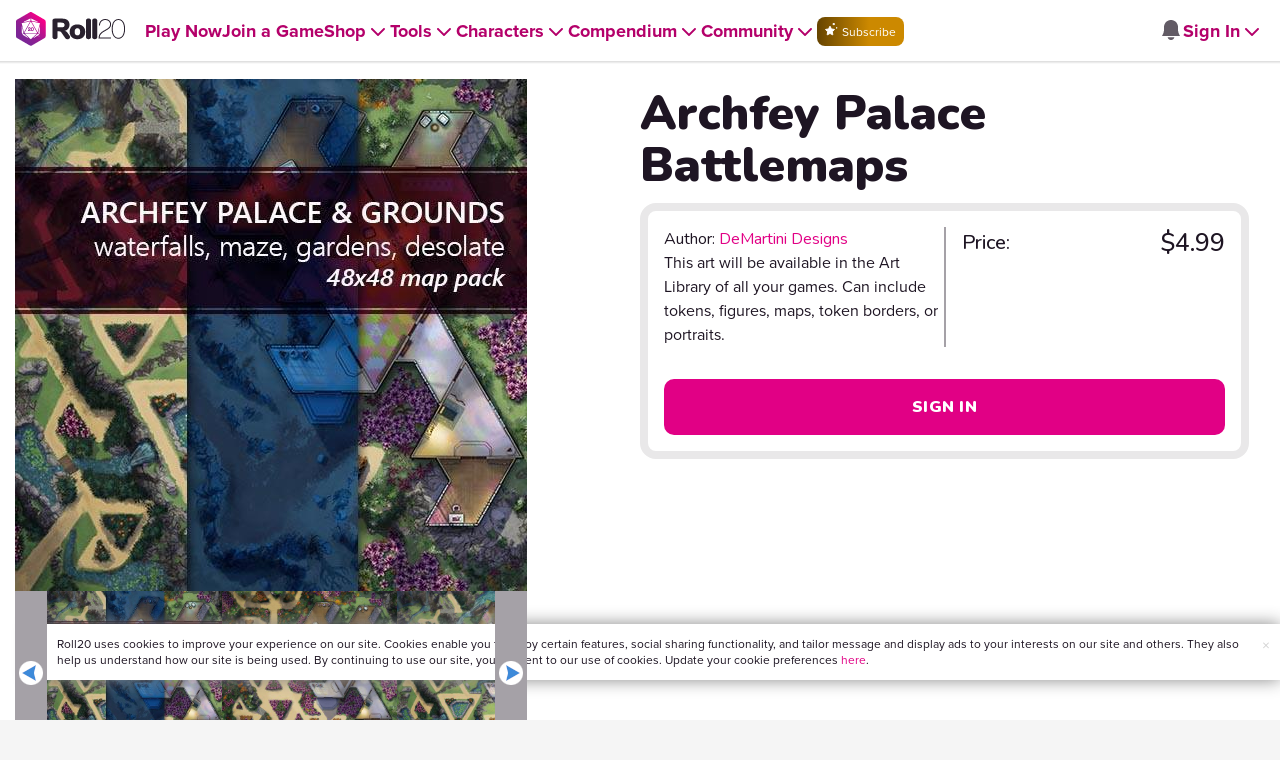

--- FILE ---
content_type: text/html;charset=utf-8
request_url: https://marketplace.roll20.net/browse/set/26478/$%7Bjsonobj%5Bi%5D.thumb.replace(
body_size: 19930
content:

<!DOCTYPE html>
<html lang="en">
<head>
	<meta name=“facebook-domain-verification” content=“lb07chyng6etwkpmjwu29mkje960mx” />
	<!-- Google Tag Manager -->
  <script id="gtmScript" nonce=''>(function(w,d,s,l,i){w[l]=w[l]||[];w[l].push({'gtm.start':
  new Date().getTime(),event:'gtm.js'});var f=d.getElementsByTagName(s)[0],
  j=d.createElement(s),dl=l!='dataLayer'?'&l='+l:'';j.async=true;j.src=
  'https://www.googletagmanager.com/gtm.js?id='+i+dl+ '&gtm_auth=RyNPjkDTh-LgK4oo5gJi6A&gtm_preview=env-1&gtm_cookies_win=x';
  var n=d.querySelector('[nonce]');n&&j.setAttribute('nonce',n.nonce||n.getAttribute('nonce'));f.parentNode.insertBefore(j,f);
  })(window,document,'script','dataLayer','GTM-MKL9HM6');</script>
<!-- End Google Tag Manager -->
	<meta charset="utf-8">
	
	<title>Archfey Palace Battlemaps | Roll20 Marketplace: Digital goods for online tabletop gaming</title>
	

	

	
    <meta property="og:title" content="Archfey Palace Battlemaps - Play on the Roll20 Virtual Tabletop" /><meta property='og:type' content='website' />
<meta property='og:url' content='https://marketplace.roll20.net/browse/set/26478/archfey-palace-battlemaps' />
<meta property='og:image' content='https://files.d20.io/marketplace/3533396/yPiHB2eNCApEfr7u8yED0w/med.jpg?1693953307438' />
<meta property="og:description" content="Nestled against the top of a cliff is a towering building of odd angles. Giant paned windows gleam in the sun, gazing over the land below with its compound sight. No matter how lush and alive the s..." /><meta property='og:locale' content='en_US' />
<meta property='og:locale:alternate' content='af_ZA' />
<meta property='og:locale:alternate' content='ca_CA' />
<meta property='og:locale:alternate' content='zh_Hant_TW' />
<meta property='og:locale:alternate' content='cs_CZ' />
<meta property='og:locale:alternate' content='da_DK' />
<meta property='og:locale:alternate' content='nl_NL' />
<meta property='og:locale:alternate' content='fr_FR' />
<meta property='og:locale:alternate' content='de_DE' />
<meta property='og:locale:alternate' content='el_GR' />
<meta property='og:locale:alternate' content='he_IL' />
<meta property='og:locale:alternate' content='hu_HU' />
<meta property='og:locale:alternate' content='it_IT' />
<meta property='og:locale:alternate' content='ja_JP' />
<meta property='og:locale:alternate' content='ko_KR' />
<meta property='og:locale:alternate' content='pl_PL' />
<meta property='og:locale:alternate' content='pt_PT' />
<meta property='og:locale:alternate' content='ru_RU' />
<meta property='og:locale:alternate' content='es_ES' />
<meta property='og:locale:alternate' content='sv_SE' />
<meta property='og:locale:alternate' content='tr_TR' />
<meta property='og:locale:alternate' content='uk_UK' />

		<meta property="og:site_name" content="Roll20" />
		<meta property="og:logo" content="https://roll20.net/images/logo-die-large.png?1769637760" />
		<meta property="og:image:alt" content='Roll20 logo, a pink and purple 20-sided die with the number twenty featured on its face. The die sits on top of the name "Roll20" in black font.' />
		<meta name="twitter:card" content="summary"/>
		<meta name="twitter:site" content="@roll20app"/>
		
	
	<link rel="stylesheet" href="/v3/assets/js/libs/@fortawesome/fontawesome-free/css/all.min.css?1769637761" type="text/css" />
	<link rel="stylesheet" href="/v2/css/fonts.css?1769637760" type="text/css" />
	
		<link rel="stylesheet" href="/assets/v2.css?1769637760" type="text/css" />
	
		<link rel="stylesheet" href="/v2/css/marketplace.css?1769637760" type="text/css" />

	
		<script type="text/javascript" src="/assets/v2.js?1769638322"></script>
	
	<script type="text/javascript" src="/v2/js/browse.js?1769637760"></script>
	<script type="text/javascript" src="/v2/js/marketplace.js?1769637760"></script>

	
	<script src="https://js.stripe.com/v3/"></script>
	<script type="text/javascript">
		const stripe = Stripe("pk_live_1vH03GH31ZvT2lI7yU8bcClq9jDHOPU4OlnsWqZKu2s4Vs014SXpmjsjnRv37wD8PhLLkYj1YcLSxVDbdzba2HZiQ00qGgUFDqB");
		const elements = stripe.elements();
	</script>

	<script type="text/javascript">
		$(function() { $.jqotetag( '$' ); });
	</script>

	<meta name="viewport" content="width=device-width, initial-scale=1" />

	
		<link rel="icon" href="/favicon.ico" type="image/x-icon" />
	

	<script type="text/javascript">
		
			$('html').attr('data-theme', 'light');
		
	</script>

	
	<script type="text/javascript">
		const url = new URL(window.location.href);
		url.pathname = url.pathname.split('/').slice(0, 3).join('/'); // get the first one or two parts of the url path i.e. '/campaigns/search' or '/login'
		var _conv_page_type = url.toString();
		var _conv_category_id = ""; // unused
		var _conv_category_name = "DeMartini Designs";
		var _conv_product_sku = "26478";
		var _conv_product_name = "Archfey Palace Battlemaps";
		var _conv_product_price = "$4.99";
		var _conv_customer_id = "visitor";
		var _conv_custom_v1 = "loggedout";
		var _conv_custom_v2 = ""; // unused
		var _conv_custom_v3 = ""; // unused
		var _conv_custom_v4 = ""; // unused
	</script>
	
	
		<script type="text/javascript" src="//cdn-4.convertexperiments.com/v1/js/10042023-10042444.js" integrity="sha384-gSDcZjQNbDoXzGah4K3Gb02Y6qVZNgNiMUn6LdQ5FCsldO6ne//TUKkgKabzB65Z"></script>
	

	
	
		
			<link rel="stylesheet" href="https://cdn.roll20.net/nav-bar/app/master/assets/main-BF3YFDJN.css" />
		
	
</head>

<body>
	<!-- Google Tag Manager (noscript) -->
  <noscript><iframe src="https://www.googletagmanager.com/ns.html?id=GTM-MKL9HM6&gtm_auth=RyNPjkDTh-LgK4oo5gJi6A&gtm_preview=env-1&gtm_cookies_win=x"
  height="0" width="0" style="display:none;visibility:hidden"></iframe></noscript>
<!-- End Google Tag Manager (noscript) -->
	<style>
	.bottom-banner {
		background-color: #fff;
		position: fixed;
		bottom: 40px;
		z-index: 9999;
		width: calc(100% - 30px);
		margin-left: 15px;
		box-shadow: 0px 0px 16px #888888;
		display: flex;
		align-items:center;
		justify-content: space-around;
	}

	.bottom-banner-css-version-v2{
		border-left: 15px solid #ec008c;
	}
	.bottom-banner-css-version-v3{
		border-left: 15px solid #35c8f5;
	}
	.bottom-banner-css-version-v2 .bottom-banner__button{
		background-color: #35c8f5;
	}
	.bottom-banner-css-version-v3 .bottom-banner__button{
		background-color: #ec008c;
	}

	.bottom-banner--hidden {
		display:none;
	}

	.bottom-banner__message {
		padding: 1em;
		float: left;
		font-size: 12px;
		line-height: 1.4;
	}

	.bottom-banner__dismiss-icon {
		float: right;
		padding:10px;
		color: #d1d1d1;
		cursor: pointer;
		align-self: flex-start;
	}
	.bottom-banner__dismiss-icon:hover {
		color: #333333;
	}

	.bottom-banner__button, .bottom-banner__button:hover, .bottom-banner__button:visited, .bottom-banner__button:active {
		float:right;
		font-size: 16px;
		line-height: 1.6;
		border-radius: 4px;
		padding: 7px 15px 7px 15px;
		color: #fff !important;
		transition: all .25s linear;
		text-decoration: none;
	}
	.bottom-banner__button:hover {
		color: #fff;
	}

	.cookie-modal--hidden {
		display: none;
		position: fixed;
		z-index: 10001;
		left: 0;
		top: 0;
		width: 100%;
		height: 100%;
		overflow: auto;
	}

	.cookie-modal-content {
		background-color: var(--color-surface1);
		margin: 20% auto;
		padding: 20px;
		width: 40%;
		box-shadow: 0 4px 8px 0 rgba(0, 0, 0, 0.6), 0 6px 20px 0 rgba(0, 0, 0, 0.19);
	}

    .cookie-modal-content h3 {
        display: inline-block;
	}

	.cookie-modal-css-version-v3 {
		padding-top: 16px;
	}

	.cookie-modal_switch .switch{
        display: inline-block;
        float: right;
        margin-top: 30px;
		width: 60px;
	}
	.switch {
		position: relative;
		display: inline-block;
		width: 60px;
		height: 26px;
	}

	.switch input {
		opacity: 0;
		width: 0;
		height: 0;
	}

	.slider {
		position: absolute;
		cursor: pointer;
		top: 0;
		left: 0;
		right: 0;
		bottom: 0;
		background-color: #8492A6;
		-webkit-transition: .3s;
		transition: .3s;
	}

	.slider:after {
		content: "Off";
		position: absolute;
		top: 50%;
		right: 11px;
		transform: translateY(-50%);
		color: #fff;
		font-family: helvetica;
		font-weight: bold;
		font-size: 13px;
	}

	.slider:before {
		position: absolute;
		content: "";
		height: 20px;
		width: 20px;
		left: 3px;
		bottom: 3px;
		background-color: white;
		-webkit-transition: .3s;
		transition: .3s;
	}

	input:checked + .slider {
		background-color: #00853C;
	}

	input:disabled + .slider {
		cursor: no-drop;
		background-color: #C2C7D1;
	}

	input:disabled + .slider:before {
		background-color: #DFE2E7;
	}

	input:focus + .slider {
		box-shadow: 0 0 5px #2196F3;
	}

	input:checked + .slider:before {
		-webkit-transform: translateX(33px);
		-ms-transform: translateX(33px);
		transform: translateX(33px);
	}

	input:checked + .slider:after {
		content: "On";
		right: auto;
		left: 11px;
	}

	/* Rounded sliders */
	.slider.round {
		border-radius: 26px;
		width: 60px;
	}

	.slider.round:before {
		border-radius: 50%;
	}
	.close {
		float: right;
		font-size: 20px;
		font-weight: bold;
		line-height: 18px;
		color: var(--color-grayscale1);
		text-shadow: 0 1px 0 #ffffff;
		opacity: 0.2;
		filter: alpha(opacity=20);
	}
	.close:hover {
		color: var(--color-grayscale1);
		text-decoration: none;
		opacity: 0.4;
		filter: alpha(opacity=40);
		cursor: pointer;
	}
</style>

<!--googleoff: all-->
<div id="gdpr-notification" class="bottom-banner bottom-banner--hidden bottom-banner-css-version-v2">
	<div class="bottom-banner__message">
		Roll20 uses cookies to improve your experience on our site. Cookies enable you to enjoy certain features, social sharing functionality, and tailor message and display ads to your interests on our site and others. They also help us understand how our site is being used. By continuing to use our site, you consent to our use of cookies. Update your cookie preferences <a href='#' id='banner-link-preferences'>here</a>.
	</div>
	<span class="bottom-banner__dismiss-icon" id="gdpr-notification-dismiss-button" aria-label="Close Cookie Toast" role="button" tabindex="0">&times;</span>
</div>

<div id="cookie-modal" class="cookie-modal--hidden">

  <!-- Modal content -->
  <div class="cookie-modal-content cookie-modal-css-version-v2">
    <span class="close" id="cookie-modal-dismiss">&times;</span>
	<h3>Cookie Preferences</h3>
	<span class="cookie-modal_switch">
		<label class="switch">
		<span class="sr-only">Accept cookies</span>
		<input class="feature_toggle" id="cookie-modal-input" type="checkbox">
		<span class="slider round"></span>
	</span>
	<hr>

    We use Cookies to help personalize and improve Roll20. For more information on our use of non-essential Cookies, visit our Privacy Policy <a href=https://roll20.zendesk.com/hc/articles/360037770793-Terms-of-Service-and-Privacy-Policy target='_blank'>here.</a>
  </div>

</div>
<!--googleon: all-->

<script src="https://www.datadoghq-browser-agent.com/datadog-rum.js" type="text/javascript">
</script>
<script async src="https://www.googletagmanager.com/gtag/js?id=UA-31040388-1"></script>
<script type="text/javascript" nonce="">
	// Google analytics function to send events via analytics.js
	// Remove after everything has been switched to gtag
	(function(i,s,o,g,r,a,m){i['GoogleAnalyticsObject']=r;i[r]=i[r]||function(){
	(i[r].q=i[r].q||[]).push(arguments)},i[r].l=1*new Date();a=s.createElement(o),
	m=s.getElementsByTagName(o)[0];a.async=1;a.src=g;m.parentNode.insertBefore(a,m)
	})(window,document,'script','//www.google-analytics.com/analytics.js','ga');

	// Google analytics function to send events via gtag.js
	function gtag(){dataLayer.push(arguments);}

	initializeOldGoogleAnalytics();
	initializeNewGoogleAnalytics();

	window['ga-disable-UA-31040388-1'] = true;

	var gdprCookie = getCookie("gdpr_accepts_cookies");

	if (gdprCookie != undefined) {
		gdprCookie == "true" ? gdprCookie = true : gdprCookie = false;
	};

	var gdprBanner = document.getElementById("gdpr-notification");
	var gdprBannerDissmissButton = document.getElementById("gdpr-notification-dismiss-button");
	var gdprLoggedIn = false;
	var gdprAccountAcceptsCookies = null;

	var cookieModal = document.getElementById("cookie-modal");
	var cookieModalClose = document.getElementById("cookie-modal-dismiss");
	var cookieModalSwitch = document.getElementById("cookie-modal-input");

	var bannerLinkPreferences = document.getElementById("banner-link-preferences");

	bannerLinkPreferences.onclick = function () {
 		cookieModal.style.display = 'block';
		hideGDPRBanner();
 	}

	function setGDPRCookie(value, expirationInDays) {
		var date = new Date();
		date.setTime(date.getTime() + expirationInDays * 24 * 60 * 60 * 1000); //convert to milleseconds
		var expires = "expires="+ date.toUTCString();
		document.cookie = "gdpr_accepts_cookies=" + value + ";" + expires + ";path=/"+ ";domain=.roll20.net";
	}

	function getCookie(cname) {
		var name = cname + "=";
		var ca = document.cookie.split(';');
		for(var i = 0; i < ca.length; i++) {
			var c = ca[i];
			while (c.charAt(0) == ' ') {
				c = c.substring(1);
			}
			if (c.indexOf(name) == 0) {
				return c.substring(name.length, c.length);
			}
		}
		return undefined;
	}

	function checkGdprStatus() {
		if (gdprLoggedIn == true) {
			checkAccountGdprCookieSettings();
		} else {
			checkPublicGdprCookieSettings();
		}
	}

	function checkAccountGdprCookieSettings() {
		var cookieExists = getCookie("gdpr_accepts_cookies");

		switch(cookieExists){
			case "true":
				acceptCookies();
				break
			case "false":
				denyCookies();
				break
			case undefined:
				showGDPRBanner();
				acceptCookies();
				break
		}
	}

	function checkPublicGdprCookieSettings() {
		console.log('Not logged in - checking cookie GDPR status');
		const in_discord = false;
		if (gdprCookie == undefined) {
			console.log("No GPDR Cookie Detected");
			// If a user is logging in from the discord activity, we want to deny our cookies by default so we don't show the cookie banner. Later, we can figure out a better way to handle instead of denying out of the gate (so we have analytics, for example), but for MVP, this works
			if(in_discord){
				denyCookies();
			}else{
				showGDPRBanner();
				acceptCookies();
			}

		} else if (gdprCookie == true){
			console.log("GDPR Cookie Detected");
			acceptCookies();
		}
	}

	// Options object for google analytics based on the current account
	function getAnalyticsConfigOptions() {
		
			return {'cookieDomain': 'auto'}
		
	}

	// Not impacted by GDPR - just connects our account
	// Remove after everything has been switched to gtag
	function initializeOldGoogleAnalytics() {
		ga('create', 'UA-31040388-1', getAnalyticsConfigOptions());
	}

	// Not impacted by GDPR - just connects our account
	function initializeNewGoogleAnalytics() {
		window.dataLayer = window.dataLayer || [];

		gtag('js', new Date());

		// Universal analytics
		gtag('config', 'UA-31040388-1', { ...getAnalyticsConfigOptions(), send_page_view: false });
		// Google Analytics 4
		gtag('config', 'G-SZLSVQPSWG', { ...getAnalyticsConfigOptions(), send_page_view: false });
	}

	function turnOnGoogleAnalytics() {
		window['ga-disable-UA-31040388-1'] = false;
		ga('send', 'pageview');
		if(window.dataLayer) {
			dataLayer.push({'event': 'optedIn'});
		}
	}

	var showGDPRBanner = function () {
		gdprBanner.classList.remove("bottom-banner--hidden");
	}

	var hideGDPRBanner = function () {
		gdprBanner.classList.add("bottom-banner--hidden");
	}

	var updateUserAccount = function(account_id, value) {
		var xhr = new XMLHttpRequest();
		// need to get the below working for marketplace, compendium, landing (only works for app)
		xhr.open("PATCH", '/accounts/'+account_id, true);
		xhr.setRequestHeader('Content-Type', 'application/x-www-form-urlencoded; charset=UTF-8');
		var cookieValue = "account[gdpr_accepts_cookies]=" + value;
		xhr.send(cookieValue);
	}

	var acceptCookies = function () {
		setGDPRCookie(true, 365);
		

		turnOnGoogleAnalytics();
		turnOnDataDogRUM();
		// hideGDPRBanner();
		document.getElementById("cookie-modal-input").checked = true;
	}

	var denyCookies = function () {
		setGDPRCookie(false, 365);
		
	}

	var toggleCookie = function () {
		var switchChecked = document.getElementById("cookie-modal-input").checked;
		setGDPRCookie(switchChecked, 365);

		
	}

	var showCookieModal = function (){
		cookieModal.style.display = "block";
	}
	var closeCookieModal = function (){
		cookieModal.style.display = "none";
	}

	if (gdprCookie == true || gdprAccountAcceptsCookies == true){
		document.getElementById("cookie-modal-input").checked = true;
	}

	gdprBannerDissmissButton.addEventListener("click", hideGDPRBanner);
	cookieModalClose.addEventListener("click", closeCookieModal);
	cookieModalSwitch.addEventListener("click", toggleCookie);

	checkGdprStatus();

	function vttSampleRate() {
		const sampleRate = 0;
		if (sampleRate > 5) return sampleRate;
		return 5;
	}

	function experiment({ chatTech }) {
		const experimentsEnabled =false;
		return experimentsEnabled && chatTech === 'simple-peer';
	}

	function staging({ hostName }) {
		return hostName === 'roll20staging.net';
	}

	function ddSampleRate(opts) {
		if (experiment(opts)) return 100;
		return staging(opts) ? 100 : vttSampleRate();
	}

	function turnOnDataDogRUM () {
		var tmplMeta = {
			chatTech: '',
			hostName: 'roll20.net',
			version: '26.1.28.4',
		};
		var sampleRate = ddSampleRate(tmplMeta);
		window.DD_RUM && window.DD_RUM.init({
			applicationId: '95ddf222-5b92-4a62-803a-185cdd723c8b',
			clientToken: 'pub3fb1f7cf273c5d345be974e50be0dfda',
			site: 'datadoghq.com',
			service:'d20app',
			sampleRate,
			trackInteractions: true,
			version: tmplMeta.version,
		});
	}
</script>


	<script type="text/javascript">
    // Sets a browser cookie, but only allows true or false flags
    function setCookie(name, value, expirationInDays) {
        let date = new Date();
        date.setTime(date.getTime() + expirationInDays * 24 * 60 * 60 * 1000); //convert to milleseconds
        const expires = `expires=${date.toUTCString()}`;
        if (value == true || value == false) {  
            document.cookie = `${name}=${value};${expires};path=/;domain=.roll20.net`;
        } else if (name == "subscriptionGiftPurchaseInfo"){
            // it is a gift subscription and we need some actual values
            let amount = value.substring(
                value.indexOf("=") + 1,
                value.lastIndexOf("|")
            )
            let giftToId = value.split('|giftToId=')[1];
            document.cookie = `subscriptionGiftPurchaseInfo=true|amount=${amount*100}|giftToId=${giftToId};${expires};path=/;domain=.roll20.net`;
        }else {
            return undefined;
        }
    }

    // Gets a browser cookie value
    function getCookie(cname) {
        let name = cname + '=';
        let ca = document.cookie.split(';');
        for(let i = 0; i < ca.length; i++) {
            let c = ca[i];
            while (c.charAt(0) == ' ') {
                c = c.substring(1);
            }
            if (c.indexOf(name) == 0) {
                return c.substring(name.length, c.length);
            }
        }
        return undefined;
    }

    function checkCookieFlag(name) {
        let flag = getCookie(name);
        if (flag != undefined) {
            flag == 'true' ? flag = true : flag = false;
        }
        return flag;
    }
</script>

	
	

		<!-- some pages use the full width of the page (i.e. Characters) but others are more constrained (i.e. v2 pages), so setting width as "full" or "reg" we can make the navbar span the full width or 1440px based on which page the user is on -->
<style>
.reg{
  display: flex;
  justify-content: center;
}
.reg .navbar-placeholder{
  max-width: 1440px;
}
.full .navbar-placeholder{
  width: 100%;
}
.navbar-placeholder{
  background-color: var(--color-navbar-background);
  height: 60px;
  width: 100%;
  display: flex;
  align-items: center;
  justify-content: space-between;
  padding: 0 20px;
  box-sizing: border-box;
  box-shadow: 0 4px 2px -2px rgba(31, 41, 55, 0.1)
}
.left-side-placeholder{
  display: flex;
  gap: 2rem;
  align-items: center;
  flex-direction: row;
}
.right-side-placeholder {
  display: flex;
  gap: 1rem;
  align-items: center;
  flex-direction: row;
}
.left-side-placeholder p{
  text-decoration: none;
  display: flex;
  flex-direction: row;
  font-size: 18px;
  position: unset;
  font-weight: 700;
  margin-left: 0;
  color: var(--color-item);
}
.left-side-placeholder p {
  display: flex;
  align-items: center;
  padding-top: 20px;
}
.arrow-svg {
  height: 24px;
}
.placeholder-subscribe-light{
  background: linear-gradient(to left, #CC8900 40%, #664400);
  border: none !important;
  text-transform: none;
  color: var(--color-filled-button-text);
  border-radius: 8px;
}
.placeholder-subscribe-dark{
  background: linear-gradient(to left, #CC8900 40%, #664400);
  border: none !important;
  text-transform: none;
  color: var(--color-filled-button-text);
  border-radius: 8px;
}
.navbar-mobile-placeholder{
  display: none;
}
@media (max-width: 991px) {
  .navbar-placeholder{
    display: none;
  }
  .navbar-mobile-placeholder{
    display: flex;
    justify-content: space-between;
    align-items: center;
    background-color: var(--color-navbar-background);
    height: 60px;
    width: 100%;
    padding: 0 20px;
    box-sizing: border-box;
    box-shadow: 0 4px 2px -2px rgba(31, 41, 55, 0.1)
  }
}
@media (max-width: 1325px){
  .left-side-placeholder{
    gap: 1rem;
  }
}
@media (max-width: 1255px){
  .left-side-placeholder p, .left-side-placeholder .btn{
    font-size: 14px;
  }
}
</style>


<div id="new-navbar" class="reg" data-dark-mode="false" data-subscriber="false" data-role="" data-app-url="https://app.roll20.net" data-marketplace-url="https://marketplace.roll20.net" data-landing-url="https://roll20.net" data-display-name="" data-account-notifications-count="" data-site-notifications-count="0" data-logged-in="false" data-pub-id="false" data-env="production" style="width: 100%; position: relative; z-index: 2000;">
<!-- The navbar Vue app will mount here. To prevent a flashing of no navbar, a static navbar with no functionality exists in this div and will be replaced upon mount (about a second in, so hopefully the user doesn't notice anything) -->
  
    <div class="navbar-placeholder">
      <div class="left-side-placeholder">
        <img src="/images/roll20-logo-light.svg" alt="Roll20 Logo" height="30">
        <p>Play Now<img src="/images/arrow-light.svg" alt="Arrow" height="30" class="arrow-svg"></p>
        <p>Join a Game<img src="/images/arrow-light.svg" alt="Arrow" height="30" class="arrow-svg"></p>
        <p>Shop<img src="/images/arrow-light.svg" alt="Arrow" height="30" class="arrow-svg"></p>
        <p>Tools<img src="/images/arrow-light.svg" alt="Arrow" height="30" class="arrow-svg"></p>
        <p>Characters<img src="/images/arrow-light.svg" alt="Arrow" height="30" class="arrow-svg"></p>
        <p>Compendium<img src="/images/arrow-light.svg" alt="Arrow" height="30" class="arrow-svg"></p>
        <p>Community<img src="/images/arrow-light.svg" alt="Arrow" height="30" class="arrow-svg"></p>
        <button class="btn placeholder-subscribe-light">Subscribe</button>
      </div>
      <div class="right-side-placeholder">
        <img src="/images/bell-light.svg" alt="Search" class="arrow-svg">
        <p>Sign In<img src="/images/arrow-grey-light.svg" alt="Arrow" class="arrow-svg"></p>
      </div>
    </div>
  
  <div class="navbar-mobile-placeholder">
    <img src="/images/roll20-logo-light.svg" alt="Roll20 Logo" height="30">
    <img src="/images/hamburger-light.svg" alt="Hamburger Menu" height="30">

  </div>

</div>

<script type='text/javascript'>
	Object.defineProperty(window, "LANGUAGE", { value: "" , writable: false });
</script>


	

	

	<div class="container marketplace product" data-itemid="26478">
	<h1 class="sr-only">Roll20 Marketplace Product</h1>
	

	

	<div class="showcase">

		<div class="previewimages">
			
				<img src="https://files.d20.io/marketplace/3533396/yPiHB2eNCApEfr7u8yED0w/med.jpg?1693953307438" dragable="false" alt=""/>
			
			<div class="carosel">
				<span class="prev control" tab-index="0"></span>
				
					<div class="previewimage marketplaceitem">
						
							
								<div class="inneritem">
									<a class="lightly" href="https://files.d20.io/marketplace/3533396/yPiHB2eNCApEfr7u8yED0w/med.jpg?1693953307438">
										<img src="https://files.d20.io/marketplace/3533396/yPiHB2eNCApEfr7u8yED0w/med.jpg?1693953307438" dragable="false" style="width: 175px; height: 175px;" alt="Open image 26478"/>
									</a>
								</div>
							
						
					</div>
				
					<div class="previewimage marketplaceitem">
						
							
								
									<div class="inneritem">
										<a class="lightly" href="https://files.d20.io/marketplace/3533438/0PZ5TkZpBhhRze5as5SEDg/med.jpg?1693953389554">
											<img src="https://files.d20.io/marketplace/3533438/0PZ5TkZpBhhRze5as5SEDg/med.jpg?1693953389554" draggable="false" alt="Open image 26478"/>
										</a>
									</div>
								
							
						
					</div>
				
					<div class="previewimage marketplaceitem">
						
							
								
									<div class="inneritem">
										<a class="lightly" href="https://files.d20.io/marketplace/3533399/zwt5llM9oaf05UN8w-2Scw/med.jpg?1693953338438">
											<img src="https://files.d20.io/marketplace/3533399/zwt5llM9oaf05UN8w-2Scw/med.jpg?1693953338438" draggable="false" alt="Open image 26478"/>
										</a>
									</div>
								
							
						
					</div>
				
					<div class="previewimage marketplaceitem">
						
							
								
									<div class="inneritem">
										<a class="lightly" href="https://files.d20.io/marketplace/3533439/aoKH08iZXQN7x1-3nNCipA/med.jpg?1693953406255">
											<img src="https://files.d20.io/marketplace/3533439/aoKH08iZXQN7x1-3nNCipA/med.jpg?1693953406255" draggable="false" alt="Open image 26478"/>
										</a>
									</div>
								
							
						
					</div>
				
					<div class="previewimage marketplaceitem">
						
							
								
									<div class="inneritem">
										<a class="lightly" href="https://files.d20.io/marketplace/3533440/LZmN2vuANA8lUYF80buzfQ/med.jpg?1693953424691">
											<img src="https://files.d20.io/marketplace/3533440/LZmN2vuANA8lUYF80buzfQ/med.jpg?1693953424691" draggable="false" alt="Open image 26478"/>
										</a>
									</div>
								
							
						
					</div>
				
					<div class="previewimage marketplaceitem">
						
							
								
									<div class="inneritem">
										<a class="lightly" href="https://files.d20.io/marketplace/3533441/eMcDY9Xy9xqn28VMqu9jfw/med.jpg?1693953435513">
											<img src="https://files.d20.io/marketplace/3533441/eMcDY9Xy9xqn28VMqu9jfw/med.jpg?1693953435513" draggable="false" alt="Open image 26478"/>
										</a>
									</div>
								
							
						
					</div>
				
					<div class="previewimage marketplaceitem">
						
							
								
									<div class="inneritem">
										<a class="lightly" href="https://files.d20.io/marketplace/3533442/OmAwnbSPpQocg4vVjHA0Og/med.jpg?1693953448053">
											<img src="https://files.d20.io/marketplace/3533442/OmAwnbSPpQocg4vVjHA0Og/med.jpg?1693953448053" draggable="false" alt="Open image 26478"/>
										</a>
									</div>
								
							
						
					</div>
				
				<span class="next control" tab-index="0"></span>
			</div>
		</div>

		
			<div class="titlecard db-title-card">
	<h2 data-itemid="26478">Archfey Palace Battlemaps</h2>
	<div id="purchase_box db-purchase-box">
		<div class="dynamic-price-box-outer">
			<div class="dynamic-price-box-frame">
				<div class="db-frame-inner">
					
						<div class="dynamic-b-title-and-author">
					
						
							<span class="author db-author">
								Author: <a href="/browse/publisher/1558">DeMartini Designs</a>
							</span>
						
						
							<p class="create-game-description">
								
									This art will be available in the Art Library of all your games. Can include tokens, figures, maps, token borders, or portraits.
								
								
							</p>
						
					</div>
					
						<div class="db-vertical-break"></div>
						<div class="dynamic-price-breakdown-outer">
							
								<div class="price-row">
									<span class="price-item-static">
										Price:
									</span>
									<span class="strike-price" style="text-decoration-line:initial">$4.99</span>
								</div>
							
						</div>
					
				</div>
				<div class="create db-create-desc">
					<div class="create">
						
					</div>
				</div>
				<div class="dynamic-b-button-group">
					
						
							<a class="btn btn-default btn-lg db-login-button db-buy-text calltoaction showtip" style="display: block; width: 100%; flex-grow: 1; flex-shrink: 1;" href="https://app.roll20.net/login?backto=https://marketplace.roll20.net/browse/set/26478/$%7Bjsonobj%5Bi%5D.thumb.replace(" title="Create a free Roll20 Account (or sign in if you've already got one) to purchase or gift this item." type="button">Sign In</a>
						
					
				</div>
				
			</div>
		</div>
	</div>

	
</div>
		

	</div>


	<div class="itemdescription">
		
		
		<p><h3>Nestled against the top of a cliff is a towering building of odd angles. Giant paned windows gleam in the sun, gazing over the land below with its compound sight. No matter how lush and alive the scenery is around you, the palace waits, a silent hunter knowing the prey will come to it.</h3>

<p>This <strong>48x48</strong> map creates a sprawling encounter for players to figure out how to traverse and tactically engage.</p>

<h3>Included Files:</h3>

<p>Bright and muted buildings, each in day and night.<br/>
- Waterfall landscaping<br/>
- Bright Gardens<br/>
- Twisted Trees<br/>
- Hedge Maze</p>

<hr/>

<h3>Enhance your game further</h3>

<p>These maps are hand painted each month with the goal of immersing players in their characters&#39; surrounding atmosphere. <a href="https://marketplace.roll20.net/browse/search?author=DeMartini%20Designs&sortby=popular">Browse DeMartini Designs&#39; entire collection on Roll20.</a></p>

<p><strong>Looking for more?</strong> Gain access to maps as soon as they are created, the entire archive, as well as the ability to vote on upcoming map themes. Multiple benefits and tiers available on <a href="https://www.patreon.com/demartinidesigns">Patreon.</a></p>
</p>
		
		
		
		
		
		
		
		
			<hr/>
<div class="row">
	<div class="col-md-12">
		<h3>32 Items Included in Archfey Palace Battlemaps</h3>
		<div class="shorthr"></div>
		<div class="row token-set-actions-row">
		
		
		</div>
		<div class="row resultscontainer">
			
				<div class="marketplacelistingitem showtip" title="XL-Terrain-ArchfeyPalace-DeadTrees-day_bright-48x48 &#013; fey desolate landscape dead land" data-imageid="3535954">
					
					
					<div class="inneritem">
						
							
								<a class="lightly" href="https://files.d20.io/marketplace/3535966/iQoIwxnXMnr8dNHlyE06JA/max.jpg?1694033502">
									<img src="https://files.d20.io/marketplace/3535966/iQoIwxnXMnr8dNHlyE06JA/thumb.jpg?1694033502" draggable="false"/>
								</a>
							
						
						
							<div class="desc">
						
							<em>XL-Terrain-ArchfeyPalace-DeadTrees-day_bright-48x48</em>
							<div class="subdesc">
								<p>fey desolate landscape dead land</p>
							</div>
						</div>
					</div>
				</div>
			
				<div class="marketplacelistingitem showtip" title="XL-Terrain-ArchfeyPalace-DeadTrees-day_bright-GRID-48x48 &#013; palace dead trees desecrated land" data-imageid="3535997">
					
					
					<div class="inneritem">
						
							
								<a class="lightly" href="https://files.d20.io/marketplace/3536006/kIJkDsVLPuwBY3-dlhpzdQ/max.jpg?1694033534">
									<img src="https://files.d20.io/marketplace/3536006/kIJkDsVLPuwBY3-dlhpzdQ/thumb.jpg?1694033534" draggable="false"/>
								</a>
							
						
						
							<div class="desc">
						
							<em>XL-Terrain-ArchfeyPalace-DeadTrees-day_bright-GRID-48x48</em>
							<div class="subdesc">
								<p>palace dead trees desecrated land</p>
							</div>
						</div>
					</div>
				</div>
			
				<div class="marketplacelistingitem showtip" title="XL-Terrain-ArchfeyPalace-DeadTrees-day_muted-GRID-48x48 &#013; ominous fractal palace hilltop mansion" data-imageid="3535981">
					
					
					<div class="inneritem">
						
							
								<a class="lightly" href="https://files.d20.io/marketplace/3535995/1YdO0K0HEzXwX1ogO5wFng/max.jpg?1694033513">
									<img src="https://files.d20.io/marketplace/3535995/1YdO0K0HEzXwX1ogO5wFng/thumb.jpg?1694033513" draggable="false"/>
								</a>
							
						
						
							<div class="desc">
						
							<em>XL-Terrain-ArchfeyPalace-DeadTrees-day_muted-GRID-48x48</em>
							<div class="subdesc">
								<p>ominous fractal palace hilltop mansion</p>
							</div>
						</div>
					</div>
				</div>
			
				<div class="marketplacelistingitem showtip" title="XL-Terrain-ArchfeyPalace-DeadTrees-night_bright-48x48 &#013; night difficult terrain vertical cliffs" data-imageid="3535996">
					
					
					<div class="inneritem">
						
							
								<a class="lightly" href="https://files.d20.io/marketplace/3536004/no70Fg0A2DiJHNP7-L88OQ/max.jpg?1694033532">
									<img src="https://files.d20.io/marketplace/3536004/no70Fg0A2DiJHNP7-L88OQ/thumb.jpg?1694033532" draggable="false"/>
								</a>
							
						
						
							<div class="desc">
						
							<em>XL-Terrain-ArchfeyPalace-DeadTrees-night_bright-48x48</em>
							<div class="subdesc">
								<p>night difficult terrain vertical cliffs</p>
							</div>
						</div>
					</div>
				</div>
			
				<div class="marketplacelistingitem showtip" title="XL-Terrain-ArchfeyPalace-DeadTrees-night_bright-GRID-48x48 &#013; fireplace defensibe no cover" data-imageid="3535957">
					
					
					<div class="inneritem">
						
							
								<a class="lightly" href="https://files.d20.io/marketplace/3535969/-KPAiOfM9cb81MVaYV_kjg/max.jpg?1694033503">
									<img src="https://files.d20.io/marketplace/3535969/-KPAiOfM9cb81MVaYV_kjg/thumb.jpg?1694033503" draggable="false"/>
								</a>
							
						
						
							<div class="desc">
						
							<em>XL-Terrain-ArchfeyPalace-DeadTrees-night_bright-GRID-48x48</em>
							<div class="subdesc">
								<p>fireplace defensibe no cover</p>
							</div>
						</div>
					</div>
				</div>
			
				<div class="marketplacelistingitem showtip" title="XL-Terrain-ArchfeyPalace-DeadTrees-night_muted-48x48 &#013; desolate midnight vampire mansion" data-imageid="3535999">
					
					
					<div class="inneritem">
						
							
								<a class="lightly" href="https://files.d20.io/marketplace/3536005/WU0jRMGybmP3m9CWyaRuRA/max.jpg?1694033534">
									<img src="https://files.d20.io/marketplace/3536005/WU0jRMGybmP3m9CWyaRuRA/thumb.jpg?1694033534" draggable="false"/>
								</a>
							
						
						
							<div class="desc">
						
							<em>XL-Terrain-ArchfeyPalace-DeadTrees-night_muted-48x48</em>
							<div class="subdesc">
								<p>desolate midnight vampire mansion</p>
							</div>
						</div>
					</div>
				</div>
			
				<div class="marketplacelistingitem showtip" title="XL-Terrain-ArchfeyPalace-DeadTrees-night_muted-GRID-48x48 &#013; creepy ominous large house" data-imageid="3535983">
					
					
					<div class="inneritem">
						
							
								<a class="lightly" href="https://files.d20.io/marketplace/3535998/4LIBNQF_e4TpcS6qnfXZ4Q/max.jpg?1694033517">
									<img src="https://files.d20.io/marketplace/3535998/4LIBNQF_e4TpcS6qnfXZ4Q/thumb.jpg?1694033517" draggable="false"/>
								</a>
							
						
						
							<div class="desc">
						
							<em>XL-Terrain-ArchfeyPalace-DeadTrees-night_muted-GRID-48x48</em>
							<div class="subdesc">
								<p>creepy ominous large house</p>
							</div>
						</div>
					</div>
				</div>
			
				<div class="marketplacelistingitem showtip" title="XL-Terrain-ArchfeyPalace-Garden-day_bright-48x48 &#013; colorful trippy overwhelming" data-imageid="3535960">
					
					
					<div class="inneritem">
						
							
								<a class="lightly" href="https://files.d20.io/marketplace/3535973/vdiDnZg3tgTdadJvoP6mow/max.jpg?1694033503">
									<img src="https://files.d20.io/marketplace/3535973/vdiDnZg3tgTdadJvoP6mow/thumb.jpg?1694033503" draggable="false"/>
								</a>
							
						
						
							<div class="desc">
						
							<em>XL-Terrain-ArchfeyPalace-Garden-day_bright-48x48</em>
							<div class="subdesc">
								<p>colorful trippy overwhelming</p>
							</div>
						</div>
					</div>
				</div>
			
				<div class="marketplacelistingitem showtip" title="XL-Terrain-ArchfeyPalace-Garden-day_bright-GRID-48x48 &#013; fractal fey plants exotic plants" data-imageid="3535980">
					
					
					<div class="inneritem">
						
							
								<a class="lightly" href="https://files.d20.io/marketplace/3535992/7Byukf1JzwPejj6VQYIaSg/max.jpg?1694033512">
									<img src="https://files.d20.io/marketplace/3535992/7Byukf1JzwPejj6VQYIaSg/thumb.jpg?1694033512" draggable="false"/>
								</a>
							
						
						
							<div class="desc">
						
							<em>XL-Terrain-ArchfeyPalace-Garden-day_bright-GRID-48x48</em>
							<div class="subdesc">
								<p>fractal fey plants exotic plants</p>
							</div>
						</div>
					</div>
				</div>
			
				<div class="marketplacelistingitem showtip" title="XL-Terrain-ArchfeyPalace-Garden-day_muted-48x48 &#013; fractal building open terrain garden paths" data-imageid="3535959">
					
					
					<div class="inneritem">
						
							
								<a class="lightly" href="https://files.d20.io/marketplace/3535970/MPJSRAvTvpxAqt4Kb5XmMQ/max.jpg?1694033503">
									<img src="https://files.d20.io/marketplace/3535970/MPJSRAvTvpxAqt4Kb5XmMQ/thumb.jpg?1694033503" draggable="false"/>
								</a>
							
						
						
							<div class="desc">
						
							<em>XL-Terrain-ArchfeyPalace-Garden-day_muted-48x48</em>
							<div class="subdesc">
								<p>fractal building open terrain garden paths</p>
							</div>
						</div>
					</div>
				</div>
			
				<div class="marketplacelistingitem showtip" title="XL-Terrain-ArchfeyPalace-Garden-day_muted-GRID-48x48 &#013; triangle patterns austere interior juxtaposition" data-imageid="3536003">
					
					
					<div class="inneritem">
						
							
								<a class="lightly" href="https://files.d20.io/marketplace/3536008/LpzfzOD31yhtYsyUOgCUaw/max.jpg?1694033536">
									<img src="https://files.d20.io/marketplace/3536008/LpzfzOD31yhtYsyUOgCUaw/thumb.jpg?1694033536" draggable="false"/>
								</a>
							
						
						
							<div class="desc">
						
							<em>XL-Terrain-ArchfeyPalace-Garden-day_muted-GRID-48x48</em>
							<div class="subdesc">
								<p>triangle patterns austere interior juxtaposition</p>
							</div>
						</div>
					</div>
				</div>
			
				<div class="marketplacelistingitem showtip" title="XL-Terrain-ArchfeyPalace-Garden-night_bright-48x48 &#013; darkness moonlight firelight" data-imageid="3535978">
					
					
					<div class="inneritem">
						
							
								<a class="lightly" href="https://files.d20.io/marketplace/3535991/0yMkhp9f00tTFLvXZzTC4w/max.jpg?1694033511">
									<img src="https://files.d20.io/marketplace/3535991/0yMkhp9f00tTFLvXZzTC4w/thumb.jpg?1694033511" draggable="false"/>
								</a>
							
						
						
							<div class="desc">
						
							<em>XL-Terrain-ArchfeyPalace-Garden-night_bright-48x48</em>
							<div class="subdesc">
								<p>darkness moonlight firelight</p>
							</div>
						</div>
					</div>
				</div>
			
				<div class="marketplacelistingitem showtip" title="XL-Terrain-ArchfeyPalace-Garden-night_bright-GRID-48x48 &#013; fireplace stealth large encounter" data-imageid="3536000">
					
					
					<div class="inneritem">
						
							
								<a class="lightly" href="https://files.d20.io/marketplace/3536007/3F3C9jwGb_ankMTNmN5NnQ/max.jpg?1694033536">
									<img src="https://files.d20.io/marketplace/3536007/3F3C9jwGb_ankMTNmN5NnQ/thumb.jpg?1694033536" draggable="false"/>
								</a>
							
						
						
							<div class="desc">
						
							<em>XL-Terrain-ArchfeyPalace-Garden-night_bright-GRID-48x48</em>
							<div class="subdesc">
								<p>fireplace stealth large encounter</p>
							</div>
						</div>
					</div>
				</div>
			
				<div class="marketplacelistingitem showtip" title="XL-Terrain-ArchfeyPalace-Garden-night_muted-48x48 &#013; extravagant elaborate garden beautiful landscape" data-imageid="3535971">
					
					
					<div class="inneritem">
						
							
								<a class="lightly" href="https://files.d20.io/marketplace/3535985/sBwNHAWah4wuzkwPcSfqSg/max.jpg?1694033510">
									<img src="https://files.d20.io/marketplace/3535985/sBwNHAWah4wuzkwPcSfqSg/thumb.jpg?1694033510" draggable="false"/>
								</a>
							
						
						
							<div class="desc">
						
							<em>XL-Terrain-ArchfeyPalace-Garden-night_muted-48x48</em>
							<div class="subdesc">
								<p>extravagant elaborate garden beautiful landscape</p>
							</div>
						</div>
					</div>
				</div>
			
				<div class="marketplacelistingitem showtip" title="XL-Terrain-ArchfeyPalace-Garden-night_muted-GRID-48x48 &#013; stealth haunted fancy garden" data-imageid="3535982">
					
					
					<div class="inneritem">
						
							
								<a class="lightly" href="https://files.d20.io/marketplace/3535994/ApELIwmw8D_i_CUnI_K0ag/max.jpg?1694033513">
									<img src="https://files.d20.io/marketplace/3535994/ApELIwmw8D_i_CUnI_K0ag/thumb.jpg?1694033513" draggable="false"/>
								</a>
							
						
						
							<div class="desc">
						
							<em>XL-Terrain-ArchfeyPalace-Garden-night_muted-GRID-48x48</em>
							<div class="subdesc">
								<p>stealth haunted fancy garden</p>
							</div>
						</div>
					</div>
				</div>
			
				<div class="marketplacelistingitem showtip" title="XL-Terrain-ArchfeyPalace-Maze-day_bright-48x48 &#013; hedge maze small corridors confusing" data-imageid="3535958">
					
					
					<div class="inneritem">
						
							
								<a class="lightly" href="https://files.d20.io/marketplace/3535968/BDvMMfzsLXqL3wzqFDQpeg/max.jpg?1694033503">
									<img src="https://files.d20.io/marketplace/3535968/BDvMMfzsLXqL3wzqFDQpeg/thumb.jpg?1694033503" draggable="false"/>
								</a>
							
						
						
							<div class="desc">
						
							<em>XL-Terrain-ArchfeyPalace-Maze-day_bright-48x48</em>
							<div class="subdesc">
								<p>hedge maze small corridors confusing</p>
							</div>
						</div>
					</div>
				</div>
			
				<div class="marketplacelistingitem showtip" title="XL-Terrain-ArchfeyPalace-Maze-day_bright-GRID-48x48 &#013; gardens difficult terrain maze crawl" data-imageid="3535953">
					
					
					<div class="inneritem">
						
							
								<a class="lightly" href="https://files.d20.io/marketplace/3535962/7wkukCbU28_hgbi6ZZQzSA/max.jpg?1694033502">
									<img src="https://files.d20.io/marketplace/3535962/7wkukCbU28_hgbi6ZZQzSA/thumb.jpg?1694033502" draggable="false"/>
								</a>
							
						
						
							<div class="desc">
						
							<em>XL-Terrain-ArchfeyPalace-Maze-day_bright-GRID-48x48</em>
							<div class="subdesc">
								<p>gardens difficult terrain maze crawl</p>
							</div>
						</div>
					</div>
				</div>
			
				<div class="marketplacelistingitem showtip" title="XL-Terrain-ArchfeyPalace-Maze-day_muted-48x48 &#013; colorful elaborate maze easy maze" data-imageid="3535955">
					
					
					<div class="inneritem">
						
							
								<a class="lightly" href="https://files.d20.io/marketplace/3535967/8bNuTDw4lEfVhys2lnGTBw/max.jpg?1694033502">
									<img src="https://files.d20.io/marketplace/3535967/8bNuTDw4lEfVhys2lnGTBw/thumb.jpg?1694033502" draggable="false"/>
								</a>
							
						
						
							<div class="desc">
						
							<em>XL-Terrain-ArchfeyPalace-Maze-day_muted-48x48</em>
							<div class="subdesc">
								<p>colorful elaborate maze easy maze</p>
							</div>
						</div>
					</div>
				</div>
			
				<div class="marketplacelistingitem showtip" title="XL-Terrain-ArchfeyPalace-Maze-day_muted-GRID-48x48 &#013; colorful elaborate maze easy maze" data-imageid="3535979">
					
					
					<div class="inneritem">
						
							
								<a class="lightly" href="https://files.d20.io/marketplace/3535989/3xuudxxDIWiJZWeRlOpc8Q/max.jpg?1694033511">
									<img src="https://files.d20.io/marketplace/3535989/3xuudxxDIWiJZWeRlOpc8Q/thumb.jpg?1694033511" draggable="false"/>
								</a>
							
						
						
							<div class="desc">
						
							<em>XL-Terrain-ArchfeyPalace-Maze-day_muted-GRID-48x48</em>
							<div class="subdesc">
								<p>colorful elaborate maze easy maze</p>
							</div>
						</div>
					</div>
				</div>
			
				<div class="marketplacelistingitem showtip" title="XL-Terrain-ArchfeyPalace-Maze-night_bright-48x48 &#013; nighttime overwhelming interior bright colors" data-imageid="3535977">
					
					
					<div class="inneritem">
						
							
								<a class="lightly" href="https://files.d20.io/marketplace/3535988/7featTYW_U-tNmLFYHZDFQ/max.jpg?1694033511">
									<img src="https://files.d20.io/marketplace/3535988/7featTYW_U-tNmLFYHZDFQ/thumb.jpg?1694033511" draggable="false"/>
								</a>
							
						
						
							<div class="desc">
						
							<em>XL-Terrain-ArchfeyPalace-Maze-night_bright-48x48</em>
							<div class="subdesc">
								<p>nighttime overwhelming interior bright colors</p>
							</div>
						</div>
					</div>
				</div>
			
				<div class="marketplacelistingitem showtip" title="XL-Terrain-ArchfeyPalace-Maze-night_bright-GRID-48x48 &#013; nighttime overwhelming interior bright colors" data-imageid="3535952">
					
					
					<div class="inneritem">
						
							
								<a class="lightly" href="https://files.d20.io/marketplace/3535963/DzbQozEZ_4DpmBFx_s3zQg/max.jpg?1694033502">
									<img src="https://files.d20.io/marketplace/3535963/DzbQozEZ_4DpmBFx_s3zQg/thumb.jpg?1694033502" draggable="false"/>
								</a>
							
						
						
							<div class="desc">
						
							<em>XL-Terrain-ArchfeyPalace-Maze-night_bright-GRID-48x48</em>
							<div class="subdesc">
								<p>nighttime overwhelming interior bright colors</p>
							</div>
						</div>
					</div>
				</div>
			
				<div class="marketplacelistingitem showtip" title="XL-Terrain-ArchfeyPalace-Waterfalls-day_bright-48x48 &#013; waterfalls varied landscape vertical terrain" data-imageid="3535951">
					
					
					<div class="inneritem">
						
							
								<a class="lightly" href="https://files.d20.io/marketplace/3535964/HgCZo28HhnxJvUW8XlRlqQ/max.jpg?1694033502">
									<img src="https://files.d20.io/marketplace/3535964/HgCZo28HhnxJvUW8XlRlqQ/thumb.jpg?1694033502" draggable="false"/>
								</a>
							
						
						
							<div class="desc">
						
							<em>XL-Terrain-ArchfeyPalace-Waterfalls-day_bright-48x48</em>
							<div class="subdesc">
								<p>waterfalls varied landscape vertical terrain</p>
							</div>
						</div>
					</div>
				</div>
			
				<div class="marketplacelistingitem showtip" title="XL-Terrain-ArchfeyPalace-Waterfalls-day_bright-GRID-48x48 &#013; stairs cliffs climbing terrain" data-imageid="3535993">
					
					
					<div class="inneritem">
						
							
								<a class="lightly" href="https://files.d20.io/marketplace/3536002/7Gy6AzMCN5LGCggVYjhDbA/max.jpg?1694033522">
									<img src="https://files.d20.io/marketplace/3536002/7Gy6AzMCN5LGCggVYjhDbA/thumb.jpg?1694033522" draggable="false"/>
								</a>
							
						
						
							<div class="desc">
						
							<em>XL-Terrain-ArchfeyPalace-Waterfalls-day_bright-GRID-48x48</em>
							<div class="subdesc">
								<p>stairs cliffs climbing terrain</p>
							</div>
						</div>
					</div>
				</div>
			
				<div class="marketplacelistingitem showtip" title="XL-Terrain-ArchfeyPalace-Waterfalls-day_muted-48x48 &#013; cheery waterfalls multi level terrain bright gardens" data-imageid="3535990">
					
					
					<div class="inneritem">
						
							
								<a class="lightly" href="https://files.d20.io/marketplace/3536001/sXOzhop6wP5xBLInQzenow/max.jpg?1694033521">
									<img src="https://files.d20.io/marketplace/3536001/sXOzhop6wP5xBLInQzenow/thumb.jpg?1694033521" draggable="false"/>
								</a>
							
						
						
							<div class="desc">
						
							<em>XL-Terrain-ArchfeyPalace-Waterfalls-day_muted-48x48</em>
							<div class="subdesc">
								<p>cheery waterfalls multi level terrain bright gardens</p>
							</div>
						</div>
					</div>
				</div>
			
		</div>
	</div>
	
		<div style='clear: both;'></div><div class='alert' id='additional'>Loading additional items...</div>
	
</div>


		
		<h4>You might also like...</h4>
		<div id="recommendations_section">
		</div>
		<p style="margin-top: 10px;">
			License: <a href="https://roll20.zendesk.com/hc/articles/360037254294-Marketplace-Asset-EULA" target="_blank">Roll20 End User License Agreement</a>
			<br/>
			(Personal Use Only, Do Not Distribute)
			
		</p>
	</div>

</div>


<script type="text/javascript" src="/js/datetimepicker/bootstrap-datetimepicker.js?v=2"></script>
<script type="text/javascript">
	window.purchaseinfo = {
		cost: "4.99"
	}
	
		window.subinfo = {
			accountid: "0",
			plan: "no_account",
			cost: "4.99",
			giftCost: "4.99",
			discountedCost: "4.99",
			skuid: "26478",
			itemname: "Archfey Palace Battlemaps"
		};
	
</script>



<script>
!function(f,b,e,v,n,t,s){if(f.fbq)return;n=f.fbq=function(){n.callMethod?
n.callMethod.apply(n,arguments):n.queue.push(arguments)};if(!f._fbq)f._fbq=n;
n.push=n;n.loaded=!0;n.version='2.0';n.queue=[];t=b.createElement(e);t.async=!0;
t.src=v;s=b.getElementsByTagName(e)[0];s.parentNode.insertBefore(t,s)}(window,
document,'script','https://connect.facebook.net/en_US/fbevents.js');

fbq('init', '965703233507832');
fbq('track', "PageView");
</script>
<noscript><img height="1" width="1" style="display:none" src="https://www.facebook.com/tr?id=1227306170742345&ev=PageView&noscript=1"/></noscript>


	

<script type="text/javascript">

	$(document).ready(() => {
		const itemid = 26478;
		$.ajax({
			url: `/browse/recommendations/${itemid}`,
		}).success((data, statusCode, jqXHR) => {
			const recommendations = JSON.parse(data);
			let resultString = ''
			
			for(const result of recommendations) {
				const image = window.d20ext.utils.getS3Endpoint(result['image']);

				resultString += `
					<div class="block" style="max-width: 20%">
						<a class="item" href="${window.d20ext.utils.getS3Endpoint(result['url'])}">
							<img alt="${result['name']}" src="${ image }" style="width: 200px;"/>
							<p class="desc">
								<em>
									${result['name']}
								</em>
								<span></span>
							</p>
						</a>
					</div>
				`;
			}
			const element = `
				<div class="shelf">
					<div class="display" style="width:100%">
						${resultString}
					</div>
				</div>
			`;
			$('#recommendations_section').append(element);
		}).fail(() => {
			console.log("Error retrieving recommended items.");
		});
	});

	$(".db-gift-button").on("click", function(e) {
		setGiftButton();
	});

	$("#fulfill-preorder").on("click", function(e) {
		const itemid = 26478;
		const data = {itemid: itemid};
		$.ajax({
			url: `/browse/fulfill_preorder/${itemid}`,
			method: 'POST',
			data,
		}).success((data, statusCode, jqXHR) => {
			const result = JSON.parse(data);
			$("#preorderReleaseModal").modal();
			checkReleaseStatus(result.job_id);
		}).fail((data) => {
			error = data.responseText;
			$("#preorderReleaseModal").modal();
			const $modal = $("#preorderReleaseModal .modal-body");
			$modal.find(".status").html(`The following error occurred while attempting to fulfilling this pre-order, please notify a Developer. ${error}`);
		});
	});

	const checkReleaseStatus = function(jobId) {
		$.ajax({
			url: `/browse/fulfill_preorder/${jobId}`,
			type: 'GET',
		}).done(function(queueData) {
			const $modal = $("#preorderReleaseModal .modal-body");
			const queueResponse = JSON.parse(queueData);
			const message = queueResponse.msg === "" ? {} : JSON.parse(queueResponse.msg);

			switch(queueResponse.status){
				case 'WAIT':
					$modal.find(".status").html(`Waiting in line, position number ${queueResponse.line}.`);
					setTimeout(checkReleaseStatus, 1000, jobId);
					break;
				case 'WORK':
					$modal.find(".status").html(`Processing preorders: order ${message.fulfilled} of ${message.total}. ${message.errored} errors.`);
					setTimeout(checkReleaseStatus, 1000, jobId);
					break;
				case 'DONE':
					$modal.find(".status").html(`Order fulfillment complete! ${message.fulfilled} orders processed.`);
					break;
				case 'ERR':
					$("#preorderReleaseModal").modal('hide');
					swal.fire({
						icon: 'error',
						title: 'Pre-Order Release Error',
						text: `The following error occurred while fulfilling this pre-order, please notify a Developer. ${message.error}`,
						confirmButtonText: 'Okay',
						customClass: {
							confirmButton: 'btn btn-primary',
						},
					});
					break;
			}
		});
	};

	$(".btn-lg.gift").on("click", function(e) {
		$("#for-recent").prop("checked", true);
		$('.paymentform .recent-select').slideDown();
		updateDisplayedCost();
	});

	$("button.claim").on("click", function(e) {
		let itemid = 26478;
		let itemtype = "Set";
		$.post(`/batch/claimItem/${itemtype.toLowerCase()}/${itemid}`, function() {
			window.location.reload();
		});
	});

	$("button.reserve").on("click", function(){
		window.location.href = "https://roll20.net/reserve"
	});

	$("button.create-game-button, button.play-button").on("click", function(){
		let itemid = 26478;
		let itemtype = "Set";
		if(itemtype == "Module"){
			window.location.href="https://app.roll20.net/campaigns/new?module=" + itemid
		}else if(itemtype == "GameAddon"){
			window.location.href="https://app.roll20.net/campaigns/new?gameaddon=" + itemid
		}else{
			window.location.href="https://app.roll20.net/campaigns/new"
		}
	});

	$("button.card-play-button").on("click", function(){
		let itemid = $(this).data("item-id");
		let itemtype = $(this).data("item-type");
		if(itemtype == "module"){
			window.location.href="https://app.roll20.net/campaigns/new?module=" + itemid
		}else if(itemtype == "gameaddon"){
			window.location.href="https://app.roll20.net/campaigns/new?gameaddon=" + itemid
		}else{
			window.location.href="https://app.roll20.net/campaigns/new"
		}
	});

	$("button.see-contents-button").on("click", function(){
		const url = $(this).data("card-url");
		window.location.href = `${url}`;
	});

	$("button.compendium-button").on("click", function(){
		const id = $(this).data("item-id");
		// because we don't know the item id server-side here for a sub item, we need to go to the url in this way
		$.ajax({
			url: `/browse/compendium_url/${id}`,
			type: 'post',
		}).done(function(data) {
			window.location.href = data;
		})
	});

	$(".demiplane-reader-button").on("click", function(){
		window.open("", '_blank');
	});

	$(".card-demiplane-reader-button").on("click", function(){
		let url = $(this).data("reader-url");
		window.open(url, '_blank');
	});

	$("button.db-compendium-button").on("click", function(){
		window.location.href="https://app.roll20.net/compendium/";
	});

	$("button.token-marker-library").on("click", function(){
		window.location.href="https://app.roll20.net/marker-library";
	});

	const description_is_valid = () => {
		const description = $("textarea[name=description]").val();
		return description.length > 0;
	};

	const update_description_validation_message = () => {
		if (description_is_valid()) {
			$(".description .validation-error").hide();
			$("textarea[name=description]").removeClass("invalid-input");
		} else {
			$(".description .validation-error").show();
			$("textarea[name=description]").addClass("invalid-input");
		}
	};

	$('#editItem').on('click', function(e) {
		e.preventDefault();
		var olddesc = [];
		_.each($(".origdesc").text().split("\n"), function(line) {
			olddesc.push($.trim(line));
		});
		$(".description textarea").html(olddesc.join("\n"));
		update_description_validation_message();
		$(".adminItemEdit").show();
		$(".adminFilterEdit").show();
		$('.itemdescription').hide();
		$(".edit-item").hide();
		$(".edit-cancel").show();
		window.scroll(0,0);
	});

	$("button.cancelEdit").on("click", function() {
		window.location.reload();
	});

	// Wishlists
	var wishlists = [];

	var rebuildWishlists = function() {
		let lists = "";
		$(".wishlist-dropdown li.wl").remove();
		_.each(wishlists, function(list) {
			lists += `<li class="wl ${list.items.includes(26478) ? "disabled" : ""}" data-listid="${list.id}">`;
			lists += `<a href="javascript:void(0)" class="dropdown-item wishlist-dropdown-item"><div class="d-flex justify-content-between"><div>`;
			lists += `<div class="wishlist-dropdown-item__title d-block">${list.name}</div>`;
			lists += `<div class="wishlist-dropdown-item__privacy small">${list.public ? "Public" : "Private"}</div>`;
			if(list.items.includes(26478)) lists += `<div class="wishlist-dropdown-item__privacy text-primary">Item already in wishlist</div>`;
			lists += `</div><div>`;
			lists += `<div class="wishlist-dropdown-item__items small">${"{{0}} items".replace("{{0}}", list.items.length)}</div></div></div></a></li>`;
		});
		$(".wishlist-dropdown ul div.scrollable").prepend(lists);
	};

	$(".wishlist-dropdown").on("click", "li.wl:not(.disabled)", function() {
		let values = {
			itemid: 26478,
			listid: $(this).data("listid")
		}
		$.ajax({
			url: `/wishlist/additem`,
			data: values,
			type: 'post',
			dataType: 'json'
		}).success(function(data) {
			wishlists = data;
			rebuildWishlists();
			createAlert('Item added to wishlist.');
		}).fail(function (jqXHR, textStatus, errorThrown){
			alert("Failed: " + jqXHR);
		});
	});

	$(document).ready(function() {
		rebuildWishlists();
	});

	function createAlert(message) {
		var alertEl = $('<div class="position-fixed position-br wishlist-alert"><div class="alert alert-dismissible alert-success">' +
            '<button type="button" class="close" data-dismiss="alert" aria-label="Close">' +
            '&times;</button>' + message + '</div></div>').hide().fadeIn(500);
		$('body').append(alertEl);
		window.setTimeout(function () {
			$(".wishlist-alert").fadeOut(500, function () {
				$(this).remove();
			});
		}, 3000);
	}


	$(function() {
		let setid = 26478;

		$(window).infinitescroll({
			params: {
				perpage: 50
			},
			container: $(".row.resultscontainer"),
			triggerAt: 20,
			url: "/browse/moreset/"+setid,
			callback: function(data) {
				$("#additional").hide();
				var jsonobj = JSON.parse(data);
				if(jsonobj == null || jsonobj.length == 0) {
					$(window).off("scroll.is");
					$("#additional").remove();
					return;
				}
				$(".marketplacelistingitem .editImage").off();
				$(".marketplacelistingitem .deleteImage").off();
				for(i in jsonobj) {
					const itemName = jsonobj[i].name;
					const itemTags = jsonobj[i].set_image_tags ? jsonobj[i].set_image_tags.replaceAll('::', ' ') : ""
					let newitem = $(`<div class="marketplacelistingitem showtip" title="${itemName} &#013; ${itemTags}" data-imageid="${jsonobj[i].id}">`);
					
					newitem.append(`<div class="inneritem">`);
					if (jsonobj[i].thumb.includes(".webm")) {
							newitem.find(".inneritem").append(`<a class="lightly animcontainer" href="${window.d20ext.utils.getS3Endpoint(jsonobj[i].thumb.replace("thumb.webm", "med.webm"))}"> \
								<video class="animation" src="${window.d20ext.utils.getS3Endpoint(jsonobj[i].thumb)}" loop> \
							</a> \
							<div class="animIndicator"> \
								<span class="animDuration">&nbsp;${(jsonobj[i].duration + 1)}s</span> \
								<img class="animIndicator" src="/v2/images/animIcon.png"> \
							</div>`);
					} else {
						newitem.find(".inneritem").append(`<a class="lightly" href="${window.d20ext.utils.getS3Endpoint(jsonobj[i].max)}"> \
								<img draggable="false" src="${window.d20ext.utils.getS3Endpoint(jsonobj[i].thumb)}"> \
							</a>`);
					}
					newitem.find(".inneritem").append(`<div class="desc"> \
						<em>${jsonobj[i].name}</em><div class="subdesc"><p>${jsonobj[i].set_image_tags.replace(/::/g, " ")}</p></div> \
					</div>`);
					
					$(".resultscontainer").append(newitem);
				}
				$("#additional").show();
				
			}
		});
	});

	$(".resultscontainer").on({
		mouseenter: hoverVideo,
		mouseleave: hideVideo
	}, ".animcontainer");

	function hoverVideo(e) { $(this).find("video").get(0).play(); }
	function hideVideo(e) { $(this).find("video").get(0).pause(); }

	// Rebuild Zip for token sets on marketplace item page for admin users
	

	






</script>



	

		<footer id="footer" class="container globalfooter">
	<div class="footer-terms">
        
	        <a href="https://roll20.net/" target="_blank"><img src="/v3/assets/img/logos/roll20-logo-new-light.svg" alt="Go to Roll20 Homepage"/></a>
        
        <span>&copy; Roll20, LLC | <a href="https://help.roll20.net/hc/articles/360037770793-Terms-of-Service-and-Privacy-Policy#Notification_of_Copyright_Infringement_.28DMCA_Policy.29" target="_blank">Terms of Service & Privacy Policy</a> | <a href="https://help.roll20.net/hc/articles/360037770833-DMCA" target="_blank">DMCA</a> | <a href="https://roll20.zendesk.com/hc/requests/new " target="_blank">Contact Us</a> | <a href="https://roll20.net/help" target="_blank">Help Center</a> | All rights reserved. All product and company names are trademarks<sup>&trade;</sup> or registered<sup>&reg;</sup> trademarks of their respective holders.</span>
        
            <div class="socials">
                <a href="http://discord.gg/roll20" target="_blank"><img src="/v2/images/Discord-LightMode.png" alt="Join the Roll20 Discord Server" /></a>
                <a href="https://www.facebook.com/roll20app/" target="_blank"><img src="/v2/images/Icon-Facebook.png" alt="Go to Roll20 on Facebook" /></a>
                <a href="https://x.com/roll20app" target="_blank"><img src="/v2/images/Icon-X.png" alt="Go to Roll20 on Twitter" /></a>
                <a href="https://bsky.app/profile/roll20.net" target="_blank"><img src="/v2/images/Icon-Bluesky.png" alt="Go to Roll20 on Bluesky" /></a>
                <a href="https://www.instagram.com/roll20app/" target="_blank"><img src="/v2/images/Icon-Instagram.png" alt="Go to Roll20 on Instagram" /></a>
                <a href=" https://www.tiktok.com/@roll20app?lang=en" target="_blank"><img src="/v2/images/Icon-TikTok.png" alt="Go to Roll20 on TikTok"  style="max-height: 41px;"/></a>
                <a href="https://www.youtube.com/roll20app" target="_blank"><img src="/v2/images/Icon-YouTube.png" alt="Go to Roll20 on YouTube" /></a>
                <a href="https://www.twitch.tv/roll20app " target="_blank"><img src="/v2/images/Icon-Twitch.png" alt="Go to Roll20 on Twitch" /></a>
                <a href="https://www.linkedin.com/company/roll20/" target="_blank"><img src="/v2/images/Icon-LinkedIn.png" alt="Go to Roll20 on LinkedIn" /></a>
            </div>
        
	</div>
	<div class="footer-content">
        <span class="powered-by">Powered by Roll20</span>

        <div class="grid-container">
            <div class="section">
                <a class="section-title" href="https://roll20.net" target="_blank">Roll20 <br> The #1 Tabletop for Playing RPGs Online</a>
                
                <p class="collapsed-section-title">Roll20 <br> <i>The #1 Tabletop for Playing RPGs Online</i></p>
                <div class="section-content">
                    <a href="https://roll20.net" target="_blank">Roll20 Tabletop</a>
                    <a href="https://app.roll20.net/characters" target="_blank">Roll20 Characters</a>
                    <a href="https://marketplace.roll20.net" target="_blank">Roll20 Marketplace</a>
                    <a href="https://roll20.net/compendium" target="_blank">Roll20 Compendium</a>
                </div>
            </div>

            <div class="section">
                <a class="section-title" href="https://drivethrurpg.com/" target="_blank" aria-label="Go to DriveThru Homepage">DriveThru <br> The Largest RPG Marketplace</a>
                <p class="collapsed-section-title">DriveThru <br> <i>The Largest RPG Marketplace</i></p>

                <div class="section-content">
                    
                    <a class="homepage-link" href="https://drivethrurpg.com/" target="_blank">DriveThru</a>
                    <a href="https://www.drivethrucomics.com/" target="_blank">DriveThruComics</a>
                    <a href="https://www.drivethrufiction.com/index.php" target="_blank">DriveThruFiction</a>
                    <a href="https://www.drivethrucards.com/" target="_blank">DriveThruCards</a>
                    <a href="https://www.wargamevault.com/" target="_blank">Wargame Vault</a>
                </div>
            </div>

            <div class="section">
                <a class="section-title" href="https://app.demiplane.com/home" target="_blank" aria-label="Go to Demiplane Homepage">Demiplane <br> Official Character Creation and Game Companion</a>
                <p class="collapsed-section-title">Demiplane <br> <i>Official Character Creation and Game Companion</i></p>
                <div class="section-content">
                    <a class="homepage-link" href="https://app.demiplane.com/home" target="_blank">Demiplane</a>
                    <a href="https://app.demiplane.com/nexus/pathfinder2e" target="_blank">Pathfinder Nexus</a>
                    <a href="https://app.demiplane.com/nexus/daggerheart" target="_blank">Daggerheart Nexus</a>
                    <a href="https://app.demiplane.com/nexus/vampire" target="_blank">Vampire: The Masquerade Nexus</a>
                    <a href="https://app.demiplane.com/nexus/marvelrpg" target="_blank">Marvel Multiverse RPG Nexus</a>
                    <a href="https://app.demiplane.com/nexus/cosmererpg" target="_blank">Cosmere RPG Nexus</a>
                    <a href="https://cyberpunkrednexus.com" target="_blank">Cyberpunk RED Nexus</a>
                </div>
            </div>

            <div class="section">
                <a class="section-title" href="https://www.dungeonscrawl.com/" target="_blank" aria-label="Go to Dungeon Scrawl Homepage">Dungeon Scrawl <br> Create RPG Maps in Minutes</a>
                <p class="collapsed-section-title">Dungeon Scrawl <br> <i>Create RPG Maps in Minutes</i></p>

                <div class="section-content">
                    <a class="homepage-link" href="https://www.dungeonscrawl.com/" target="_blank">Dungeon Scrawl</a>
                    <a href="https://www.dungeonscrawl.com/" target="_blank">Create a Map</a>
                </div>
            </div>

            <div class="section">
                <span class="section-title community-content">Community Content</span>
                <p class="collapsed-section-title">Community Content <br> <i>Adventure by Fans Everywhere</i></p>

                <div class="section-content">
                    <a href="https://www.dmsguild.com/" target="_blank">Dungeon Masters Guild (D&D)</a>
                    <a href="https://www.pathfinderinfinite.com/" target="_blank">Pathfinder Infinite</a>
                    <a href="https://www.starfinderinfinite.com/" target="_blank">Starfinder Infinite</a>
                    <a href="https://www.drivethrurpg.com/cc/16/Miskatonic " target="_blank">Miskatonic Repository</a>
                    <a href="https://www.storytellersvault.com/" target="_blank">Storytellers Vault</a>
                </div>
            </div>
        </div>

    </div>
	<div class="footer-bottom">
        <div class="dice">
            <img src="/v2/images/Icon-Dice.svg" alt="Dice Icon"/>
        </div>
        <div class="roll20-logos">
            <div class="roll20-logo-text">
                
                    <img src="/v2/images/roll20-logo.png" alt="Pink Roll20 logo"/>
                
                <p class="bottom-text">Everything for <br> your adventures</p>
            </div>
            <div class="all-logos">
                
                    <img src="/v3/assets/img/logos/roll20-logo-new-light.svg" alt="Pink Roll20 Logo"/>
                
                <img src="/v2/images/DriveThruRPG-LG.png" alt="DriveThru RPG Logo"/>
                
                    <img src="/v2/images/Demiplane-LG.png" alt="Demiplane Logo"/>
                
                <img src="/v2/images/DMG-LG.png" alt="Dungeon Masters Guild Logo"/>
                
                    <img src="/v2/images/DungeonScrawl-LG.png" alt="Dungeon Scrawl Logo"/>
                
            </div>
        </div>
	</div>
</footer>

<style>
#footer {
    padding-top: 3rem;
}
.footer-terms{
	display: flex;
	justify-content: space-around;
    align-items: center;
    font-weight: 300;
    font-size: 1.3rem;
    line-height: 1.5rem;
}
.footer-terms span{
    width: 60%;
    padding-left: 1rem;
}
sup {
/* necessary to override stylings */
    top: 0;
    font-size: 100%;
}

.powered-by {
    display: flex;
    align-items: center;
    text-align: center;
    padding: 2rem 3.5rem;
}
.powered-by::before,
.powered-by::after {
    content: "";
    flex: 1;
    border-bottom: 1px solid rgba(98, 91, 101, 1);
    margin: 0 10px;
}

.section-content{
    display: flex;
    flex-direction: column;

}
.section-content a{
    color: var(--color-grayscale1);
}
.homepage-link{
    display: none;
}
.community-content{
    color: var(--color-primary-text) !important;
}
/* Large screens - 3 columns layout (2, 1, 2) */
.grid-container {
    display: grid;
    grid-template-columns: 1fr 1fr 1fr; /* Three columns */
    gap: 10px;
    align-items: start; /* Ensures items align to the top of the grid */
    grid-auto-flow: dense;
    padding-left: 3.5rem;
}

/* Define where each section goes in the grid */
.section:nth-child(1),
.section:nth-child(2) {
    grid-column: 1;
}

.section:nth-child(3) {
    grid-column: 2;
    grid-row: span 2;
}

.section:nth-child(4){
    grid-column: 3;
    grid-row: 1;
}
.section:nth-child(5) {
    grid-column: 3;
    grid-row: 2;
    /* below two lines are to move the final section up out of the set grid to match design */
    position: relative;
    top: -60px;
}

.collapsed-section-title{
    display: none;
}

.dice{
    display: flex;
    align-items: center;
    text-align: center;
    justify-content: center;
    padding: 0 7.5rem;
}
.dice::before,
.dice::after {
    content: "";
    flex: 1;
    border-bottom: 1px solid rgba(98, 91, 101, 1);
    margin: 0 10px;
}
.roll20-logo-text{
    display: flex;
    flex-direction: column;
    align-items: center;
    justify-content: center;
    text-align: center;
}
.roll20-logo-text img{
    height: 5rem;
}
.bottom-text{
    color: var(--color-grayscale1);
    text-transform: uppercase;
    font-weight: 600;
}
.footer-bottom{
    padding-bottom: 30px;
}
.roll20-logos{
    padding: 2rem 0 2rem 3rem;
    display: flex;
    justify-content: space-between;
}
.all-logos{
    text-align: center;
    width: 68%;
}
.all-logos img{
    padding-right: 3rem;
}

/* There is a higher-level page break in a different CSS file, so I need to handle a specific width here when that happens */
@media (max-width: 1200px) {
    .all-logos {
        width: 70%;
    }
    .all-logos img{
        padding-right: 1rem;
    }
}
/* There is a higher-level page break in a different CSS file, so I need to handle a specific width here when that happens */
@media (max-width: 991px) {
    .footer-terms span {
        width: 48%;
        padding-left: 10px;
    }
}

/* Medium screens - 2 columns layout (2, 3) */
@media (max-width: 1024px) {
    .grid-container {
        grid-template-columns: 1fr 1fr; /* Two equal columns */
    }

    .section:nth-child(1),
    .section:nth-child(2) {
        grid-column: 1;
    }

    .section:nth-child(2){
        position: relative;
        top: -30px;
    }

    .section:nth-child(3){
        grid-column: 2;
        grid-row: 1
    }
    .section:nth-child(4){
        grid-column: 2;
        grid-row: 2
    }
    .section:nth-child(5) {
        grid-column: 2;
        grid-row: 3;
    }
    .footer-bottom{
        position: relative;
        top: -30px;
    }
    .all-logos{
        display: none;
    }
    .roll20-logos{
        justify-content: center;
    }
    .dice{
        padding: 0;
    }
    .powered-by {
        padding: 2rem 0;
    }
}

/* Small screens - 1 column, collapsible sections */
@media (max-width: 768px) {
    .section-title {
        display: none;
    }

    .socials{
        display: flex;
        gap: 1rem;
        padding-top: 1rem;
    }
    .collapsed-section-title{
        display: unset;
        width: 100%;
        font-weight: 600;
    }
    .footer-terms{
        flex-direction: column;

    }
    .footer-terms span{
        display: none;
    }
    .footer-content{
        display: flex;
        flex-direction: column;
    }
    .grid-container {
        display: flex;
        flex-direction: column;
        align-self: center;
        width: 50%;
        padding-left: 0;
    }

    .homepage-link{
        display: unset;
    }
    .globalfooter p{
        color: var(--color-grayscale1);
    }

    .section{
        display: flex;
        align-items: center;
        justify-content: space-between;
        width: 100%;
        flex-direction: column;
        border-bottom: 1px solid rgba(98, 91, 101, 1);
        width: 110%;
        padding: 0 1.2rem 0 1.2rem;
    }

    .section-content a{
        color: var(--color-primary-text);
    }

    .section:nth-child(2){
        top: 0;
    }
    .section:nth-child(5) {
        top: 0;
    }

    i {
        font-weight: 400;
    }
    .section-content {
        display: none; /* Hidden by default */
    }

    .section.active .section-content {
        display: flex; /* Show content when active */
        flex-direction: column;
        align-items: flex-start;
        width: 98%;
        font-size: 1.5rem;
        padding: 0 0 10px 5px;

    }

    .collapsed-section-title::after {
        content: '+';
        float: right;
    }

    .collapsed-section-title.active::after {
        content: '-';
        transform: scaleX(1.8);
    }
    .footer-bottom{
        position: relative;
        top: 20px;
    }
}



</style>

<script>
    // Toggle collapsible sections on small screens
    document.querySelectorAll('.collapsed-section-title').forEach(section => {
        section.addEventListener('click', function() {
            this.classList.toggle('active');
            this.parentElement.classList.toggle('active');
        });
    });
</script>

 <!-- This is the footer that is shared across all pages -->

	

<script type="text/javascript">
    $(function() {
        var cookieName = "roll20tempauth";
        var cookieValue = Math.floor(Math.random()*100);
        var myDate = new Date();
        myDate.setMonth(myDate.getMonth() + 1);
        var cookieinfo = cookieName +"=" + cookieValue + ";expires=" + myDate + ";domain=.roll20.net;path=/";
        document.cookie = cookieinfo;
    });
</script>

	<script id="tmpl_campaigntag" type="text/html">
		<div class="tag"><$=this.model.get("tag")$></div>
	</script>

	<script id="tmpl_campaigntags" type="text/html">
		<div class="tags tagset">
			<div class="tagslabel">
				<span class="pictos">z</span>
				Tags:
			</div>
			<input>
			<$ if(this.editable == "true") { $>
			<div class="add">
				<em>
					<span class="pictos">p</span>
					Edit Tags
				</em>
			</div>
			<$ } $>
		</div>
		<div class="clear"></div>
	</script>

	<script id="tmpl_tokentag" type="text/html">
            <div class="tag">
                <$=this.model.get("tag")$>
             </div>
    </script>

    <script id="tmpl_tokentags" type="text/html">
        <div class="tags tagset">
            <div class="label">
                <span class="pictos">z</span>
                Global Tags:
            </div>
            <input />
            <$ if(this.editable == "true") { $>
           	<div class="add">
                <em>
                    <span class="pictos">p</span>
                    Edit Tags
                </em>
            </div>
            <$ } $>
        </div>
        <div class="clear"></div>
    </script>
    <script id="tmpl_yourtag" type="text/html">
            <div class="tag">
                <$=this.model.get("tag")$>
             </div>
    </script>

    <script id="tmpl_yourtags" type="text/html">
        <div class="tags tagset">
            <div class="label">
                <span class="pictos">z</span>
                Global Tags:
            </div>
            <input />
            <$ if(this.editable == "true") { $>
           	<div class="add">
                <em>
                    <span class="pictos">p</span>
                    Edit Tags
                </em>
            </div>
            <$ } $>
        </div>
        <div class="clear"></div>
    </script>

	<script id="tmpl_uploadslot" type="text/html">
		<div class="avatar dropbox <$! (this != "" ? "filled" : "empty") $>">
		<div class="status"></div>
		<div class="inner">
		<$ if(this == "") { $>
		<h4 style="padding-bottom: 0px; marigin-bottom: 0px; color: #777;">Drop a File<small>(JPG, PNG, GIF)</small></h4>
		<div style="margin-top: -5px; margin-bottom: 5px;">or</div>
		<a href="javascript:void(0);" class="btn btn-info" style="margin-bottom: 10px;">Choose a File...</a>
		<input class="manual" type="file" />
		<$ } else { $>
		<img src="<$!this$>" />
		<div class='remove'><a href='javascript:void(0);'>Change Image</a></div>
		<$ } $>
		</div>
		</div>
	</script>

	<script type="text/javascript">
	$("#roll20-top .loginform button").on("click", function() {
		console.log("click");
		var $form = $(this).parents("form");
		$form.attr("action", $form.attr("action") + "?backto=" + escape(window.location));
		$form.submit();
		return false;
	});

	$(".topbarnotifications .notification button").on("click", function() {
		let notid = $(this).attr("data-notification-id");
		let othis = this;
		$.getJSON("https://app.roll20.net/notifications/dismiss/" + notid + "/?callback=?", function(data) {
			if(notid == "all") {
				$(othis).parents(".notifications").fadeOut();
				$(".alertcount").html("");
				$(".topbarnotifications .alertcontainer").html("<a href='https://app.roll20.net/private_message/inbox/' class='btn btn-default pictos' role='button' style='color:#555'>M</a>")
				return;
			}
			if($(othis).attr("href")) {
				window.location = "https://app.roll20.net" + $(othis).attr("href");
			}
			else {
				$(othis).parents(".notification").fadeOut();
				let $count = $(othis).parents(".notifications").find("a .count");
				let current = parseInt($.trim($count.text()), 10);
				current = current - 1;
				if(current < 0) current = 0;
				$count.text(current);
				countdown = parseInt($(".alertcount").html(), 10)
				$(".alertcount").html(countdown - 1);
				if(countdown < 2) {
					$(othis).parents(".notifications").fadeOut();
					$(".alertcount").html("");
					$(".topbarnotifications .alertcontainer").html("<a href='https://app.roll20.net/private_message/inbox/' class='btn btn-default pictos' role='button' style='color:#555'>M</a>")
					return;
				}
			}
		});
		return false;
	});

	$(".topbarsitenotifications .newalerts button").on("click", function() {
		
	});

	$(".topbarsitenotifications .sitenotifications button.fetch_more_notifications").on("click", function() {
		window.location = "https://app.roll20.net/sitenotifications";
	});
</script>
	<script type="text/javascript">
function getS3Endpoint(
	url,
) {
	if (!url || typeof url !== 'string') return '';

	return url
		.replace('s3.amazonaws.com/files.d20.io', 'files.d20.io')
		.replace('s3.amazonaws.com/files.staging.d20.io', 'files.staging.d20.io')
		.replace('s3.amazonaws.com/files-d20-io', 'files.d20.io')
		.replace('s3.amazonaws.com/files-staging-d20-io', 'files.staging.d20.io');
}

window.d20ext = window.d20ext || {};
window.d20ext.utils = window.d20ext.utils || {};
window.d20ext.utils.getS3Endpoint = getS3Endpoint;
</script>
	<script type="text/javascript">
    // Sets a browser cookie, but only allows true or false flags
    function setCookie(name, value, expirationInDays) {
        let date = new Date();
        date.setTime(date.getTime() + expirationInDays * 24 * 60 * 60 * 1000); //convert to milleseconds
        const expires = `expires=${date.toUTCString()}`;
        if (value == true || value == false) {  
            document.cookie = `${name}=${value};${expires};path=/;domain=.roll20.net`;
        } else if (name == "subscriptionGiftPurchaseInfo"){
            // it is a gift subscription and we need some actual values
            let amount = value.substring(
                value.indexOf("=") + 1,
                value.lastIndexOf("|")
            )
            let giftToId = value.split('|giftToId=')[1];
            document.cookie = `subscriptionGiftPurchaseInfo=true|amount=${amount*100}|giftToId=${giftToId};${expires};path=/;domain=.roll20.net`;
        }else {
            return undefined;
        }
    }

    // Gets a browser cookie value
    function getCookie(cname) {
        let name = cname + '=';
        let ca = document.cookie.split(';');
        for(let i = 0; i < ca.length; i++) {
            let c = ca[i];
            while (c.charAt(0) == ' ') {
                c = c.substring(1);
            }
            if (c.indexOf(name) == 0) {
                return c.substring(name.length, c.length);
            }
        }
        return undefined;
    }

    function checkCookieFlag(name) {
        let flag = getCookie(name);
        if (flag != undefined) {
            flag == 'true' ? flag = true : flag = false;
        }
        return flag;
    }
</script>


	
		<script type="module" src="https://cdn.roll20.net/nav-bar/app/master/assets/main-BrHc9Rcc.js"></script>
	
</body>
</html>


--- FILE ---
content_type: text/html;charset=utf-8
request_url: https://marketplace.roll20.net/browse/recommendations/26478
body_size: 377
content:
[{"name":"Bridge Over Troubled Waters Battlemaps","url":"https://marketplace.roll20.net/browse/set/7366/bridge-over-troubled-waters-battlemaps","image":"https://s3.amazonaws.com/files.d20.io/marketplace/1293169/K6VoXIGTgej7sNYD0naoGg/med.jpg?1595208082269"},{"name":"Winding Valley Path Battlemaps","url":"https://marketplace.roll20.net/browse/set/7403/winding-valley-path-battlemaps","image":"https://s3.amazonaws.com/files.d20.io/marketplace/1298214/gZ-SjkAJanEwoCsg-Y-daA/med.jpg?1595436711160"},{"name":"Random Chapter Set 1","url":"https://marketplace.roll20.net/browse/gameaddon/146/random-chapter-set-1","image":"https://s3.amazonaws.com/files.d20.io/marketplace/219965/MBSqUOHjoyPnjvfhmwGuWA/med.jpg?1486056806853"},{"name":"Tome of Beasts","url":"https://marketplace.roll20.net/browse/compendiumexpansion/3/tome-of-beasts","image":"https://s3.amazonaws.com/files.d20.io/marketplace/453781/3I8NL_cst_ktS5REQMW9OA/med.jpg?1517259394056"},{"name":"Fantasy Metropolis Animated Battlemaps","url":"https://marketplace.roll20.net/browse/set/38377/fantasy-metropolis-animated-battlemaps","image":"https://s3.amazonaws.com/files.d20.io/marketplace/4558407/Cmr4sjxYTpW9SPhrViYOMQ/med.jpg?1752674869543"}]

--- FILE ---
content_type: text/html;charset=utf-8
request_url: https://marketplace.roll20.net/browse/moreset/26478
body_size: 318
content:
[{"id":3535961,"thumb":"https://files.d20.io/marketplace/3535972/ZzbE4cVHMoM1Gpel-hK31A/thumb.jpg?1694033503","name":"XL-Terrain-ArchfeyPalace-Waterfalls-day_muted-GRID-48x48","max":"https://files.d20.io/marketplace/3535972/ZzbE4cVHMoM1Gpel-hK31A/max.jpg?1694033503","set_image_tags":"elaborate yard::natural landscaping::terrain mirrors building","width":48,"height":48,"duration":0,"position":27},{"id":3535976,"thumb":"https://files.d20.io/marketplace/3535987/Oyr4qUw2I36ys8GlksNCXw/thumb.jpg?1694033511","name":"XL-Terrain-ArchfeyPalace-Waterfalls-night_bright-48x48","max":"https://files.d20.io/marketplace/3535987/Oyr4qUw2I36ys8GlksNCXw/max.jpg?1694033511","set_image_tags":"sleeping::clear night::early morning","width":48,"height":48,"duration":0,"position":28},{"id":3535974,"thumb":"https://files.d20.io/marketplace/3535986/zoCeGMT5LHqXtBuFxCyclA/thumb.jpg?1694033511","name":"XL-Terrain-ArchfeyPalace-Waterfalls-night_bright-GRID-48x48","max":"https://files.d20.io/marketplace/3535986/zoCeGMT5LHqXtBuFxCyclA/max.jpg?1694033511","set_image_tags":"sneaking::night time::stealth missions","width":48,"height":48,"duration":0,"position":29},{"id":3536014,"thumb":"https://files.d20.io/marketplace/3536015/O_EHdI6nz2S_Qx2dxuL91w/thumb.jpg?1694044863","name":"XL-Terrain-ArchfeyPalace-DeadTrees-day_muted-48x48","max":"https://files.d20.io/marketplace/3536015/O_EHdI6nz2S_Qx2dxuL91w/max.jpg?1694044863","set_image_tags":"zig zag path::mountain palace::mansion on hill","width":48,"height":48,"duration":0,"position":29},{"id":3535975,"thumb":"https://files.d20.io/marketplace/3535984/fLg5rejbqxGw6t3ja4b8KA/thumb.jpg?1694033510","name":"XL-Terrain-ArchfeyPalace-Waterfalls-night_muted-48x48","max":"https://files.d20.io/marketplace/3535984/fLg5rejbqxGw6t3ja4b8KA/max.jpg?1694033510","set_image_tags":"keep::guard::stealth mission","width":48,"height":48,"duration":0,"position":30},{"id":3536016,"thumb":"https://files.d20.io/marketplace/3536017/OQGUyo6BQn6y0wNRD93z9Q/thumb.jpg?1694044936","name":"XL-Terrain-ArchfeyPalace-Maze-night_muted-48x48","max":"https://files.d20.io/marketplace/3536017/OQGUyo6BQn6y0wNRD93z9Q/max.jpg?1694044936","set_image_tags":"nighttime::fractal interior::muted colors","width":48,"height":48,"duration":0,"position":30},{"id":3535956,"thumb":"https://files.d20.io/marketplace/3535965/hEyt3f5U4letTIewPHTPAg/thumb.jpg?1694033502","name":"XL-Terrain-ArchfeyPalace-Waterfalls-night_muted-GRID-48x48","max":"https://files.d20.io/marketplace/3535965/hEyt3f5U4letTIewPHTPAg/max.jpg?1694033502","set_image_tags":"defend::hilltop::grand home","width":48,"height":48,"duration":0,"position":31},{"id":3536018,"thumb":"https://files.d20.io/marketplace/3536019/ueqtu66XJHE_QXO7VgmhXA/thumb.jpg?1694045004","name":"XL-Terrain-ArchfeyPalace-Maze-night_muted-GRID-48x48","max":"https://files.d20.io/marketplace/3536019/ueqtu66XJHE_QXO7VgmhXA/max.jpg?1694045004","set_image_tags":"night::fireplace::quiet","width":48,"height":48,"duration":0,"position":31}]